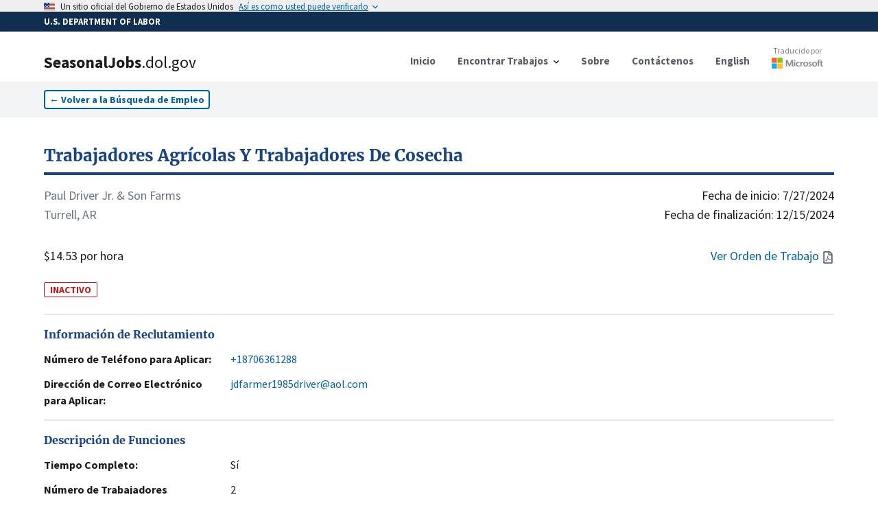

--- FILE ---
content_type: text/html; charset=utf-8
request_url: https://seasonaljobs.dol.gov/es/jobs/H-300-24149-041970
body_size: 11492
content:
<!DOCTYPE html><html lang="es"><head><meta charSet="utf-8"/><link rel="icon" href="/favicon.ico"/><meta name="viewport" content="initial-scale=1.0, width=device-width"/><script async="" language="javascript" id="_fed_an_ua_tag" src="https://dap.digitalgov.gov/Universal-Federated-Analytics-Min.js?agency=DOL&amp;subagency=SEASONALJOB&amp;yt=true"></script><title>Trabajadores Agrícolas Y Trabajadores De Cosecha<!-- --> | SeasonalJobs.dol.gov</title><meta name="description" content="Realizar tareas como, conducir, operar maquinaria agrícola para plantar, cultivar, cosechar y almacenar cultivos de granos. Conecte los implementos..."/><meta property="og:type" content="website"/><meta property="og:url" content="https://seasonaljobs.dol.gov"/><meta property="og:title" content="Trabajadores Agrícolas Y Trabajadores De Cosecha"/><meta property="og:description" content="INACTIVO - Realizar tareas como, conducir, operar maquinaria agrícola para plantar, cultivar, cosechar y almacenar cultivos de granos. Conecte los implementos..."/><meta property="og:image" content="https://seasonaljobs-og-image.vercel.app/api/og?title=Trabajadores%20Agr%C3%ADcolas%20Y%20Trabajadores%20De%20Cosecha&amp;description=INACTIVO%20-%20Realizar%20tareas%20como%2C%20conducir%2C%20operar%20maquinaria%20agr%C3%ADcola%20para%20plantar%2C%20cultivar%2C%20cosechar%20y%20almacenar%20cultivos%20de%20granos.%20Conecte%20los%20implementos..."/><meta property="twitter:card" content="summary_large_image"/><meta property="twitter:url" content="https://seasonaljobs.dol.gov"/><meta property="twitter:title" content="Trabajadores Agrícolas Y Trabajadores De Cosecha"/><meta property="twitter:description" content="INACTIVO - Realizar tareas como, conducir, operar maquinaria agrícola para plantar, cultivar, cosechar y almacenar cultivos de granos. Conecte los implementos..."/><meta property="twitter:image" content="https://seasonaljobs-og-image.vercel.app/api/og?title=Trabajadores%20Agr%C3%ADcolas%20Y%20Trabajadores%20De%20Cosecha&amp;description=INACTIVO%20-%20Realizar%20tareas%20como%2C%20conducir%2C%20operar%20maquinaria%20agr%C3%ADcola%20para%20plantar%2C%20cultivar%2C%20cosechar%20y%20almacenar%20cultivos%20de%20granos.%20Conecte%20los%20implementos..."/><meta name="next-head-count" content="16"/><link data-next-font="" rel="preconnect" href="/" crossorigin="anonymous"/><link rel="preload" href="/_next/static/css/39c442a3f105b134.css" as="style"/><link rel="stylesheet" href="/_next/static/css/39c442a3f105b134.css" data-n-g=""/><link rel="preload" href="/_next/static/css/de042fac3c5c658e.css" as="style"/><link rel="stylesheet" href="/_next/static/css/de042fac3c5c658e.css" data-n-p=""/><noscript data-n-css=""></noscript><script defer="" nomodule="" src="/_next/static/chunks/polyfills-42372ed130431b0a.js"></script><script src="/_next/static/chunks/webpack-3d5e9204335b7d6a.js" defer=""></script><script src="/_next/static/chunks/framework-ce6d72b781397883.js" defer=""></script><script src="/_next/static/chunks/main-03c6292be235676e.js" defer=""></script><script src="/_next/static/chunks/pages/_app-8600442881a38a30.js" defer=""></script><script src="/_next/static/chunks/75fc9c18-e642f0baf75a6b43.js" defer=""></script><script src="/_next/static/chunks/26770aaf-d20a0eeba66d7630.js" defer=""></script><script src="/_next/static/chunks/139-2c4fed88c2d16c77.js" defer=""></script><script src="/_next/static/chunks/857-a0d0fd9ddc516ab4.js" defer=""></script><script src="/_next/static/chunks/719-b9753172ae9f7b74.js" defer=""></script><script src="/_next/static/chunks/89-86d2ff8ae333fbb0.js" defer=""></script><script src="/_next/static/chunks/172-5ccd38f8b62b30d5.js" defer=""></script><script src="/_next/static/chunks/pages/jobs/%5Bcase_number%5D-96afa0060bbcc9b5.js" defer=""></script><script src="/_next/static/v1phmDA_hmdAvH8bVnDqp/_buildManifest.js" defer=""></script><script src="/_next/static/v1phmDA_hmdAvH8bVnDqp/_ssgManifest.js" defer=""></script></head><body><noscript><iframe src="https://www.googletagmanager.com/ns.html?id=GTM-MF49WPW" height="0" width="0" style="display:none;visibility:hidden"></iframe></noscript><div id="__next"><div><style id="antiClickjack">body{display:none !important;}</style></div><div><a id="skip-nav" class="usa-skipnav" href="#main-content">Saltar al contenido principal</a><a class="usa-skipnav text-dolBlue" href="#select-language">Saltar para seleccionar idioma</a><section class="usa-banner" aria-label="Official government website"><div class="usa-accordion"><header class="usa-banner__header" style="min-height:1rem;padding-bottom:0.1rem;padding-top:0.1rem"><div class="usa-banner__inner"><div class="grid-col-auto padding-top-2px"><span class="usa-banner__header-flag"><img alt="U.S. flag" loading="lazy" width="16" height="11" decoding="async" data-nimg="1" style="color:transparent;max-width:100%;height:auto" srcSet="/_next/image?url=%2F_next%2Fstatic%2Fmedia%2Fus_flag_small.1a51176f.png&amp;w=16&amp;q=75 1x, /_next/image?url=%2F_next%2Fstatic%2Fmedia%2Fus_flag_small.1a51176f.png&amp;w=32&amp;q=75 2x" src="/_next/image?url=%2F_next%2Fstatic%2Fmedia%2Fus_flag_small.1a51176f.png&amp;w=32&amp;q=75"/></span></div><div class="grid-col-fill tablet:grid-col-auto display-flex flex-align-center flex-justify"><p class="usa-banner__header-text">Un sitio oficial del Gobierno de Estados Unidos</p><p class="usa-banner__header-action" aria-hidden="true">Así es como usted puede verificarlo</p></div><button class="usa-accordion__button usa-banner__button" aria-expanded="false" aria-controls="gov-banner-default"><span class="usa-banner__button-text">Así es como usted puede verificarlo</span></button></div></header></div></section><div class="usa-banner-header" style="width:100%;background-color:#112e51;color:#ffffff;padding:5px 0 5px 0"><div class="usa-banner__inner" style="font-size:0.8rem;font-weight:bold">U.S. DEPARTMENT OF LABOR</div></div><div class="usa-overlay "></div><header data-testid="header" class="usa-header usa-header--basic bg-white border-dolFooterPrimary shadow"><div class="usa-nav-container"><div class="usa-navbar"><div class="usa-logo"><a href="/es"><div class="usa-logo" style="cursor:pointer"><em class="usa-logo__text"><h1><span style="font-weight:900">SeasonalJobs</span><span style="font-weight:400">.dol.gov</span></h1></em></div></a></div><button class="usa-menu-btn" data-testid="navMenuButton" type="button">Menú</button><button class="usa-menu-btn" data-testid="navMenuButton" type="button">English</button></div><nav class="usa-nav items-center" aria-label="Primary Navigation"><button class="usa-nav__close" data-testid="navCloseButton" aria-label="Close Navigation Menu" type="button"><svg xmlns="http://www.w3.org/2000/svg" width="1em" height="1em" viewBox="0 0 24 24" class="usa-icon usa-icon--size-3" focusable="false" role="img" aria-hidden="true"><path d="M19 6.41 17.59 5 12 10.59 6.41 5 5 6.41 10.59 12 5 17.59 6.41 19 12 13.41 17.59 19 19 17.59 13.41 12z"></path></svg></button><ul class="usa-nav__primary usa-accordion"><li class="usa-nav__primary-item"><a class="usa-nav__link" href="/es"><span>Inicio</span></a></li><li class="usa-nav__primary-item"><button data-testid="navDropDownButton" class="usa-accordion__button usa-nav__link" aria-expanded="false" aria-controls="jobSearchMenu" type="button"><span>Encontrar Trabajos</span></button><div><ul class="usa-nav__submenu" hidden="" id="jobSearchMenu"><li class="usa-nav__submenu-item"><a href="/es/jobs">Búsqueda de Trabajo</a></li><li class="usa-nav__submenu-item"><a href="/es/archive">Búsqueda Avanzada</a></li><li class="usa-nav__submenu-item"><a href="/es/reposted-jobs">Trabajos Republicados</a></li><li class="usa-nav__submenu-item"><a href="/es/about#how-to-apply">Cómo Aplicar</a></li><li class="usa-nav__submenu-item"><a href="/es/feeds">Fuentes de Datos</a></li></ul></div></li><li class="usa-nav__primary-item"><a class="usa-nav__link" href="/es/about"><span>Sobre</span></a></li><li class="usa-nav__primary-item"><a class="usa-nav__link" href="/es/contact"><span>Contáctenos</span></a></li><li class="usa-nav__primary-item"><a class="usa-nav__link" href="/jobs/H-300-24149-041970"><span>English</span></a></li><li class="usa-nav__primary-item"><a class="py-2" target="_blank" rel="noreferrer" href="http://aka.ms/MicrosoftTranslatorAttribution"><div class="opacity-90 hover:opacity-100 flex flex-col align-center items-center mt-8 md:-mt-3"><p style="color:#737373" class="text-xs font-normal">Traducido por</p><div class="relative mt-0.5" style="height:16px;width:75px"><img alt="Microsoft" loading="lazy" decoding="async" data-nimg="fill" style="position:absolute;height:100%;width:100%;left:0;top:0;right:0;bottom:0;color:transparent" sizes="100vw" srcSet="/_next/image?url=%2Flogo-msft.png&amp;w=640&amp;q=75 640w, /_next/image?url=%2Flogo-msft.png&amp;w=750&amp;q=75 750w, /_next/image?url=%2Flogo-msft.png&amp;w=828&amp;q=75 828w, /_next/image?url=%2Flogo-msft.png&amp;w=1080&amp;q=75 1080w, /_next/image?url=%2Flogo-msft.png&amp;w=1200&amp;q=75 1200w, /_next/image?url=%2Flogo-msft.png&amp;w=1920&amp;q=75 1920w, /_next/image?url=%2Flogo-msft.png&amp;w=2048&amp;q=75 2048w, /_next/image?url=%2Flogo-msft.png&amp;w=3840&amp;q=75 3840w" src="/_next/image?url=%2Flogo-msft.png&amp;w=3840&amp;q=75"/></div></div></a></li></ul></nav></div></header><div><nav class="bg-gray-100 py-3" aria-label="Back to Job Listings"><div class="grid-container"><button type="button" class="usa-button usa-button--outline bg-white text-sm px-2 py-1 ">←<!-- --> <!-- -->Volver a la Búsqueda de Empleo</button></div></nav><div id="job-detail" class="flex-shrink-0  transition-all grid-container pt-10 undefined"><script id="H-300-24149-041970" type="application/ld+json">{"@context":"https://schema.org/","@type":"JobPosting","title":"Trabajadores Agrícolas Y Trabajadores De Cosecha","description":"Realizar tareas como, conducir, operar maquinaria agrícola para plantar, cultivar, cosechar y almacenar cultivos de granos. Conecte los implementos agrícolas, como el arado, el disco y el taladro al tractor. Labrar el suelo: plantar y cultivar grano. Equipo de cosecha de remolque. Conducir, operar o utilizar los siguientes equipos y herramientas agrícolas: cosechadora autopropulsada, tractor 4x4, tractor de asistencia de rueda delantera, tractor de 2 wd, carretilla elevadora, telemanipulador, retroexcavadora, azada de orugas, grúa, carretilla elevadora, camión de combustible, camión de 1 tonelada, camión Bob de 2 toneladas, camioneta, ATV lado a lado, sembradora de aire, sembradora de doble fila, sembradora de una sola fila, taladro de 3 pt.,  cultivadores de campo, herramienta Kelley, llanura de tierra, buggy de tierra, arado de dique, rodillo, cortacésped, cuchilla de 3 pt., carro de grano, rollo de cono, arado de cincel, rallador múltiple, herramientas manuales misceláneas, pulverizadores Apache, tractores 8410, sistemas de guía Trimble, case combina 7120, remolques de tolva. Los trabajadores realizarán una variedad de tareas, como lubricar y reparar maquinaria agrícola y conducir camiones de granos para transportar cultivos a un elevador o área de almacenamiento. Manipulación de granos. Cultivo en hilera de soja, arroz, milo y maíz. \n","datePosted":"2024-06-06T00:00:00.000Z","jobStartDate":"2024-07-27T00:00:00.000Z","validThrough":"2024-12-15T00:00:00.000Z","identifier":{"@type":"PropertyValue","name":"Case Number","value":"H-300-24149-041970"},"employmentType":"TEMPORARY","hiringOrganization":{"@type":"Organization","name":"Paul Driver Jr. & Son Farms","email":"jdfarmer1985driver@aol.com","telephone":"+18706361288","url":"","location":"Turrell, ARKANSAS"},"jobLocation":{"@type":"Place","address":{"@type":"PostalAddress","streetAddress":"1 Rocket Drive","addressLocality":"Turrell","addressRegion":"ARKANSAS","postalCode":"72384","addressCountry":"US"}},"baseSalary":{"@type":"MonetaryAmount","currency":"USD","value":{"@type":"QuantitativeValue","minValue":14.53,"maxValue":0,"unitText":"HOUR"}}}</script><section class="flex flex-col flex-shrink-0 flex-1"><a href="/es/jobs/H-300-24149-041970"><h2 class="text-primary-dark hover:text-green-700 text-2xl font-bold font-serif border-b-4 rounded-6 border-primary-dark hover:border-green-700 pb-2 cursor-pointer">Trabajadores Agrícolas Y Trabajadores De Cosecha</h2></a><div class="flex flex-row flex-shrink-0  my-4 w-full text-lg"><div class="flex flex-col flex-shrink-0 flex-1 justify-between"><div class="mb-8"><p class="text-gray-500">Paul Driver Jr. &amp; Son Farms</p><p class="text-gray-500">Turrell, AR</p></div><p>$14.53 por hora</p></div><div class="flex flex-col flex-shrink-0 flex-1 text-right justify-between"><div class="flex flex-col flex-shrink-0"><time dateTime="7/27/2024">Fecha de inicio:<!-- --> <!-- -->7/27/2024</time><time dateTime="12/15/2024">Fecha de finalización:<!-- --> <!-- -->12/15/2024</time></div><div class="text-dolBlue flex flex-row justify-end items-center space-2"><a href="#" class="hover:underline"><span class="mr-1">Ver Orden de Trabajo</span><svg aria-hidden="true" data-prefix="far" data-icon="file-pdf" class="usa-icon" role="img" xmlns="http://www.w3.org/2000/svg" viewBox="0 0 384 512"><path fill="#5b616b" d="M369.9 97.9L286 14C277 5 264.8-.1 252.1-.1H48C21.5 0 0 21.5 0 48v416c0 26.521.5 48 48 48h288c26.5 0 48-21.5 48-48V131.9c0-12.7-5.1-25-14.1-34zM332.1 128H256V51.9l76.1 76.1zM48 464V48h160v104c0 13.3 10.7 24 24 24h104v288H48zm250.2-143.7c-12.2-12-47-8.7-64.4-6.5-17.2-10.5-28.7-25-36.8-46.3 3.9-16.1 10.1-40.6 5.4-56-4.2-26.2-37.8-23.6-42.6-5.9-4.4 16.1-.4 38.5 7 67.1-10 23.9-24.9 56-35.4 74.4-20 10.3-47 26.2-51 46.2-3.3 15.8 26 55.2 76.1-31.2 22.4-7.4 46.8-16.5 68.4-20.1 18.9 10.2 41 17 55.8 17 25.5 0 28-28.2 17.5-38.7zm-198.1 77.8c5.1-13.7 24.5-29.5 30.4-35-19 30.3-30.4 35.7-30.4 35zm81.6-190.6c7.4 0 6.7 32.1 1.8 40.8-4.4-13.9-4.3-40.8-1.8-40.8zm-24.4 136.6c9.7-16.9 18-37 24.7-54.7 8.3 15.1 18.9 27.2 30.1 35.5-20.84.3-38.9 13.1-54.8 19.2zm131.6-5s-5 6-37.3-7.8c35.1-2.6 40.9 5.4 37.3 7.8z"></path></svg></a></div></div></div><span class="w-min text-sm text-red-700 border-red-700 border font-bold rounded-sm px-2 mt-2">INACTIVO</span><br/><address><section id="jobDetailSection_" class="border-t-2 border-gray-200 py-4 "><h2 class="text-primary-dark font-bold font-serif">Información de Reclutamiento</h2><dl class="mt-3 flex flex-col space-y-3"><div class="flex flex-col flex-shrink-0 xl:flex-row xl:space-x-4 "><dt class="flex-none font-bold w-64">Número de Teléfono para Aplicar:</dt><dd class="flex flex-1  max-w-prose "><a href="tel:+18706361288" class="text-dolBlue hover:underline">+18706361288</a></dd></div><div class="flex flex-col flex-shrink-0 xl:flex-row xl:space-x-4 "><dt class="flex-none font-bold w-64">Dirección de Correo Electrónico para Aplicar:</dt><dd class="flex flex-1  max-w-prose "><a href="mailto:jdfarmer1985driver@aol.com" class="text-dolBlue hover:underline">jdfarmer1985driver@aol.com</a></dd></div></dl></section></address><section id="jobDetailSection_" class="border-t-2 border-gray-200 py-4 "><h2 class="text-primary-dark font-bold font-serif">Descripción de Funciones</h2><dl class="mt-3 flex flex-col space-y-3"><div class="flex flex-col flex-shrink-0 xl:flex-row xl:space-x-4 "><dt class="flex-none font-bold w-64">Tiempo Completo:</dt><dd class="flex flex-1  max-w-prose ">Sí</dd></div><div class="flex flex-col flex-shrink-0 xl:flex-row xl:space-x-4 "><dt class="flex-none font-bold w-64">Número de Trabajadores Solicitados:</dt><dd class="flex flex-1  max-w-prose ">2</dd></div><div class="flex flex-col flex-shrink-0 xl:flex-row xl:space-x-4 "><dt class="flex-none font-bold w-64">Deberes Laborales:</dt><dd class="flex flex-1  max-w-prose ">Realizar tareas como, conducir, operar maquinaria agrícola para plantar, cultivar, cosechar y almacenar cultivos de granos. Conecte los implementos agrícolas, como el arado, el disco y el taladro al tractor. Labrar el suelo: plantar y cultivar grano. Equipo de cosecha de remolque. Conducir, operar o utilizar los siguientes equipos y herramientas agrícolas: cosechadora autopropulsada, tractor 4x4, tractor de asistencia de rueda delantera, tractor de 2 wd, carretilla elevadora, telemanipulador, retroexcavadora, azada de orugas, grúa, carretilla elevadora, camión de combustible, camión de 1 tonelada, camión Bob de 2 toneladas, camioneta, ATV lado a lado, sembradora de aire, sembradora de doble fila, sembradora de una sola fila, taladro de 3 pt.,  cultivadores de campo, herramienta Kelley, llanura de tierra, buggy de tierra, arado de dique, rodillo, cortacésped, cuchilla de 3 pt., carro de grano, rollo de cono, arado de cincel, rallador múltiple, herramientas manuales misceláneas, pulverizadores Apache, tractores 8410, sistemas de guía Trimble, case combina 7120, remolques de tolva. Los trabajadores realizarán una variedad de tareas, como lubricar y reparar maquinaria agrícola y conducir camiones de granos para transportar cultivos a un elevador o área de almacenamiento. Manipulación de granos. Cultivo en hilera de soja, arroz, milo y maíz. 
</dd></div><div class="flex flex-col flex-shrink-0 xl:flex-row xl:space-x-4 "><dt class="flex-none font-bold w-64">Clasificación de Puestos de Trabajo:</dt><dd class="flex flex-1  max-w-prose ">45-2092.00 - Farmworkers and Laborers, Crop, Nursery, and Greenhouse</dd></div></dl></section><div class="usa-alert usa-alert--info usa-alert--slim mb-6" data-testid="alert"><div class="usa-alert__body"><p class="usa-alert__text">La clasificación y descripción del trabajo / industria incluye información general sobre el puesto de ONET / OES y el Sistema de Clasificación de la Industria de América del Norte. Revise los deberes de trabajo y la orden de trabajo para obtener más información.</p></div></div><section id="jobDetailSection_" class="border-t-2 border-gray-200 py-4 "><h2 class="text-primary-dark font-bold font-serif">Requisitos del Trabajo</h2><dl class="mt-3 flex flex-col space-y-3"><div class="flex flex-col flex-shrink-0 xl:flex-row xl:space-x-4 "><dt class="flex-none font-bold w-64">Experiencia Necesaria:</dt><dd class="flex flex-1  max-w-prose ">Sí</dd></div><div class="flex flex-col flex-shrink-0 xl:flex-row xl:space-x-4 "><dt class="flex-none font-bold w-64">Meses de Experiencia Necesaria:</dt><dd class="flex flex-1  max-w-prose ">3</dd></div><div class="flex flex-col flex-shrink-0 xl:flex-row xl:space-x-4 "><dt class="flex-none font-bold w-64">Requisitos Especiales:</dt><dd class="flex flex-1  max-w-prose ">Véase la adición C</dd></div><div class="flex flex-col flex-shrink-0 xl:flex-row xl:space-x-4 "><dt class="flex-none font-bold w-64">Número de Horas por Semana:</dt><dd class="flex flex-1  max-w-prose ">70</dd></div><div class="flex flex-col flex-shrink-0 xl:flex-row xl:space-x-4 "><dt class="flex-none font-bold w-64">Horario de Trabajo (Hora de Inicio/Finalización):</dt><dd class="flex flex-1  max-w-prose ">7:00 A.M. - 5:00 P.M.</dd></div></dl></section><section id="jobDetailSection_" class="border-t-2 border-gray-200 py-4 "><h2 class="text-primary-dark font-bold font-serif">Información del Empleador</h2><dl class="mt-3 flex flex-col space-y-3"><div class="flex flex-col flex-shrink-0 xl:flex-row xl:space-x-4 "><dt class="flex-none font-bold w-64">Nombre de la Empresa:</dt><dd class="flex flex-1  max-w-prose ">Paul Driver Jr. &amp; Son Farms</dd></div><div class="flex flex-col flex-shrink-0 xl:flex-row xl:space-x-4 "><dt class="flex-none font-bold w-64">Localización:</dt><dd class="flex flex-1  max-w-prose ">Turrell, AR 72384</dd></div></dl></section><section id="jobDetailSection_" class="border-t-2 border-gray-200 py-4 "><h2 class="text-primary-dark font-bold font-serif">Lugar de Trabajo</h2><dl class="mt-3 flex flex-col space-y-3"><div class="flex flex-col flex-shrink-0 xl:flex-row xl:space-x-4 "><dt class="flex-none font-bold w-64">Dirección:</dt><dd class="flex flex-1  max-w-prose "><div class="w-full"><address>1 Rocket Drive, Turrell, AR 72384</address><div><div class="w-full h-60 border-2 border-gray-200 my-3"></div></div></div></dd></div></dl></section><section id="jobDetailSection_jobDetails" class="border-t-2 border-gray-200 py-4 "><h2 class="text-primary-dark font-bold font-serif">Detalles de la Orden de Trabajo</h2><dl class="mt-3 flex flex-col space-y-3"><div class="flex flex-col flex-shrink-0 xl:flex-row xl:space-x-4 "><dt class="flex-none font-bold w-64">Número de Caso de ETA:</dt><dd class="flex flex-1  max-w-prose ">H-300-24149-041970</dd></div><div class="flex flex-col flex-shrink-0 xl:flex-row xl:space-x-4 "><dt class="flex-none font-bold w-64">Múltiples Sitios de Trabajo:</dt><dd class="flex flex-1  max-w-prose ">No</dd></div><div class="flex flex-col flex-shrink-0 xl:flex-row xl:space-x-4 "><dt class="flex-none font-bold w-64">Fecha de Publicación:</dt><dd class="flex flex-1  max-w-prose ">6/6/2024</dd></div><div class="flex flex-col flex-shrink-0 xl:flex-row xl:space-x-4 "><dt class="flex-none font-bold w-64">Oferta de tarifa por pieza</dt><dd class="flex flex-1  max-w-prose ">$0.00</dd></div></dl></section><section id="jobDetailSection_" class="border-t-2 border-gray-200 py-4 "><h2 class="text-primary-dark font-bold font-serif">Compartir</h2><dl class="mt-3 flex flex-col space-y-3"></dl><div class="flex flex-row space-x-2 items-end"><input title="Link to case number H-300-24149-041970" readonly="" aria-disabled="true" class="usa-input" contenteditable="false" autoComplete="off"/><button type="button" class="usa-button w-auto flex flex-row space-x-1 items-center py-2.5 bg-gray-200 hover:bg-gray-300 text-sm text-gray-800"><span>Copiar</span><svg xmlns="http://www.w3.org/2000/svg" class="h-5 w-5" fill="none" viewBox="0 0 24 24" stroke="currentColor"><path stroke-linecap="round" stroke-linejoin="round" stroke-width="2" d="M8 5H6a2 2 0 00-2 2v12a2 2 0 002 2h10a2 2 0 002-2v-1M8 5a2 2 0 002 2h2a2 2 0 002-2M8 5a2 2 0 012-2h2a2 2 0 012 2m0 0h2a2 2 0 012 2v3m2 4H10m0 0l3-3m-3 3l3 3"></path></svg></button></div><div class="py-10"></div></section></section></div></div><div class="placeholder" style="width:100%;height:600px"></div></div></div><script id="__NEXT_DATA__" type="application/json">{"props":{"pageProps":{"messages":{"FindJobs":{"Search":{"label":"Buscar","helper":"Por Ocupación, Cargo, Industria, Nombre del Empleador, Número de Caso","error_fetch":"No se pudieron obtener sugerencias de búsqueda. Intenta refrescar.","suggestions_available":"sugerencias de búsqueda disponibles"},"button":"Buscar","heading":"Encontrar Trabajos","Location":{"label":"Localización","helper":"Por Ciudad, Estado o Código Postal","select":"- Seleccionar -","error_fetch":"No se pudieron obtener sugerencias de ubicación. Intenta refrescar.","suggestions_available":"sugerencias de búsqueda disponibles"}},"JobListing":{"back":"Volver a la Búsqueda de Empleo","Share":{"copy":"Copiar","title":"Compartir","copied":"Copiado","click_to_copy":"Haga clic para copiar el enlace"},"Worksite":{"title":"Lugar de Trabajo","address":"Dirección:"},"InfoAlert":{"title":"Renuncia","description":"La clasificación y descripción del trabajo / industria incluye información general sobre el puesto de ONET / OES y el Sistema de Clasificación de la Industria de América del Norte. Revise los deberes de trabajo y la orden de trabajo para obtener más información."},"Recruitment":{"web":"Dirección Web para Aplicar:","email":"Dirección de Correo Electrónico para Aplicar:","title":"Información de Reclutamiento","extension":"Extensión","telephone":"Número de Teléfono para Aplicar:"},"JobDescription":{"title":"Descripción de Funciones","full_time":"Tiempo Completo:","job_duties":"Deberes Laborales:","number_of_workers":"Número de Trabajadores Solicitados:","job_classification":"Clasificación de Puestos de Trabajo:"},"view_job_order":"Ver Orden de Trabajo","JobOrderDetails":{"title":"Detalles de la Orden de Trabajo","eta_case":"Número de Caso de ETA:","piece_rate":"Oferta de tarifa por pieza","date_posted":"Fecha de Publicación:","additional_wage":"Información Salarial Adicional:","piece_rate_units":"Unidades de tarifa por pieza / Tarifa por hora estimada","multiple_worksites":"Múltiples Sitios de Trabajo:","overtime_available":"¿Está disponible el pago de horas extras?","special_pay_add_info":"Información adicional sobre pago especial/tarifa(s) por hora estimada","productivity_standards":"¿Existen estándares mínimos de productividad que serán requeridos?"},"JobRequirements":{"title":"Requisitos del Trabajo","work_schedule":"Horario de Trabajo (Hora de Inicio/Finalización):","months_required":"Meses de Experiencia Necesaria:","number_of_hours":"Número de Horas por Semana:","experience_required":"Experiencia Necesaria:","special_requirements":"Requisitos Especiales:"},"EmployerInformation":{"title":"Información del Empleador","location":"Localización:","telephone":"Número de Teléfono:","trade_name":"Nombre Comercial/Hacer Negocios Como:","company_name":"Nombre de la Empresa:"},"awaiting_translation":"A LA ESPERA DE TRADUCCIÓN","job_order_not_available":"Orden de Trabajo No Disponible","additional_job_order_details":"Para obtener información más detallada sobre la compensación, incluida la tarifa por pieza aplicable, el pago especial y la información sobre horas extra, haga clic en la opción \"Ver orden de trabajo\" o consulte la sección Detalles de la orden de trabajo a continuación.","additional_job_order_details_link":"Ver detalles salariales adicionales"},"NotFoundCase":{"link":"/jobs","meta":{"title":"Caso no encontrado","description":"El enlace para este caso puede estar dañado o la página puede haber sido eliminada."},"oops":"¡Vaya, este caso no se encontró!","text":"Es posible que el enlace esté dañado o que la página se haya eliminado. \nPóngase en contacto con nosotros con este número de caso para obtener más ayuda.","link_text":"Encontrar Trabajo"}},"listing":{"@search.score":17.635809,"case_id":"24063456","case_status":"Determination Issued - Certification (Expired)","active":false,"document_available":true,"case_number":"H-300-24149-041970","job_order_id":null,"crop":"Milo","job_title":"Farmworker and Harvest Laborers","job_title_es":"Trabajadores agrícolas y trabajadores de cosecha","job_duties":"Perform duties like, drive, operate farm machinery to plant, cultivate, harvest, and store grain crops. Attach farm implements, such as plow, disc and drill to tractor. Till soil: plant and cultivate grain. Tow harvesting equipment. Drive, operate or use the following farming equipment and tools: self ?propelled combine, 4x4 Tractor, Front wheel assist tractor, 2 wd tractor, forklift, Tele handler, backhoe, track hoe, crane, lift truck, fuel truck, 1 ton truck, 2 ton Bob truck, pickup truck, ATV side by side, air seeder, twin row planter, single row planter, 3 pt. drill, field cultivators, Kelley tool, land plain, dirt buggy, dike plow, roller, mower, 3 pt. blade, grain cart, roll a cone, chisel plow, multi grater, misc. hand tools, Apache Sprayers, 8410 tractors, Trimble Guidance systems, Case combines 7120, Hopper Trailers. Workers will perform a variety of duties such as lubricating and repairing farm machinery and driving grain trucks to transport crops to elevator or storage area. Grain handling. Row Crop farming of Soybeans, Rice, Milo, and corn. \n","job_duties_es":"Realizar tareas como, conducir, operar maquinaria agrícola para plantar, cultivar, cosechar y almacenar cultivos de granos. Conecte los implementos agrícolas, como el arado, el disco y el taladro al tractor. Labrar el suelo: plantar y cultivar grano. Equipo de cosecha de remolque. Conducir, operar o utilizar los siguientes equipos y herramientas agrícolas: cosechadora autopropulsada, tractor 4x4, tractor de asistencia de rueda delantera, tractor de 2 wd, carretilla elevadora, telemanipulador, retroexcavadora, azada de orugas, grúa, carretilla elevadora, camión de combustible, camión de 1 tonelada, camión Bob de 2 toneladas, camioneta, ATV lado a lado, sembradora de aire, sembradora de doble fila, sembradora de una sola fila, taladro de 3 pt.,  cultivadores de campo, herramienta Kelley, llanura de tierra, buggy de tierra, arado de dique, rodillo, cortacésped, cuchilla de 3 pt., carro de grano, rollo de cono, arado de cincel, rallador múltiple, herramientas manuales misceláneas, pulverizadores Apache, tractores 8410, sistemas de guía Trimble, case combina 7120, remolques de tolva. Los trabajadores realizarán una variedad de tareas, como lubricar y reparar maquinaria agrícola y conducir camiones de granos para transportar cultivos a un elevador o área de almacenamiento. Manipulación de granos. Cultivo en hilera de soja, arroz, milo y maíz. \n","work_hour_num_basic":70,"total_positions":2,"basic_rate_to":0,"basic_rate_from":14.53,"overtime_rate_to":0,"overtime_rate_from":0,"full_time":true,"hourly_work_schedule_am":"7:00 A.M.","hourly_work_schedule_pm":"5:00 P.M.","begin_date":"2024-07-27T00:00:00Z","end_date":"2024-12-15T00:00:00Z","emp_experience_reqd":true,"emp_exp_num_months":3,"special_req":"See Addendum C","special_req_es":"Véase la adición C","training_req":false,"num_months_training":0,"education_level":"None","name_reqd_training":null,"pay_range_desc":"Hour","employer_business_name":"Paul Driver Jr. \u0026 Son Farms","employer_trade_name":null,"employer_city":"Turrell","employer_state":"ARKANSAS","employer_zip":"72384","employer_phone":"+18706361288","employer_phone_ext":null,"employer_email":"jdfarmer1985driver@aol.com","naic_id":"11121","naic_description":null,"visa_class":"H-2A","worksite_locations":false,"worksite_address":"1 Rocket Drive","add_wage_info":null,"add_wage_info_es":null,"worksite_address_alt":null,"worksite_city":"Turrell","worksite_state":"ARKANSAS","worksite_zip":"72384","accepted_date":"2024-06-06T00:00:00Z","affirmed_date":"1970-01-01T00:00:00Z","soc_code_id":"45-2092.00","soc_title":"Farmworkers and Laborers, Crop, Nursery, and Greenhouse","soc_description":null,"coord":{"type":"Point","coordinates":[-90.26349,35.377457],"crs":{"type":"name","properties":{"name":"EPSG:4326"}}},"job_order_exists":true,"apply_email":"jdfarmer1985driver@aol.com","apply_phone":"+18706361288","apply_url":"N/A","oflc_cms":true,"popularity":435,"display":true,"eventId":29266042,"dhTimestamp":"2025-09-20T14:47:11.119Z","apply_extension":"N/A","active_date":"2024-10-05T12:00:00Z","accepted_date_time":"2024-06-06T17:27:57Z","job_piece_rate":0,"add_special_pay_info":null,"add_special_pay_info_es":null,"is_overtime_available":false,"min_productivity":false,"formVersionId":2},"title":"Trabajadores Agrícolas Y Trabajadores De Cosecha","description":"Realizar tareas como, conducir, operar maquinaria agrícola para plantar, cultivar, cosechar y almacenar cultivos de granos. Conecte los implementos...","active":false,"notFound":false,"azureMapsKey":"9pa07POoakTx7FA1C7B9rrPXH4JRwwJG8KGwlOMpOh7xgQegr98PJQQJ99BEACYeBjFeNexLAAAgAZMP2Igy"},"messages":{"Shared":{"no":"No","yes":"Sí","yup":{"mixed":{"required":"Este campo es obligatorio"},"string":{"max":"Este campo debe tener como máximo ${max} caracteres","min":"Este campo debe tener al menos ${min} caracteres","email":"Proporcione un correo electrónico válido"}},"Alerts":{"sub_success":"Su suscripción se ha creado correctamente! En breve se enviará un correo electrónico para confirmar su suscripción.","sub_general_err":"Se ha producido un error al crear la suscripción. Cierre e inténtelo de nuevo. Si el problema persiste, utilice la página Contacto.","sub_duplicate_err":"Una suscripción con estos términos de búsqueda para esta dirección de correo electrónico ya está activa.","sub_recaptcha_err":"Se ha producido un error durante reCAPTCHA. Cierre e inténtelo de nuevo.","sub_maxperemail_err":"Ha alcanzado el número máximo de suscripciones activas para esta dirección de correo electrónico. Si desea crear nuevas suscripciones, primero deberá cancelar la suscripción de una o más suscripciones existentes utilizando el enlace para cancelar la suscripción en el correo electrónico."},"Banner":{"body":"Desde el viernes 19 de septiembre entre las 7 PM hora del Este y el domingo 21 de septiembre hasta las 11 PM hora del Este, el Departamento de Trabajo de EE. UU. llevará a cabo mantenimiento del sistema en Trabajo Estacional. Los usuarios pueden no poder acceder a Trabajo Estacional durante este tiempo. Pedimos disculpas de antemano por cualquier inconveniente que esto pueda causar y agradecemos su paciencia.","color":"yellow-500","title":"Mantenimiento programado","display":"false"},"Footer":{"OFLC":{"title":"Office of Foreign Labor Certification","contact_us":"Contacto DOL","description":"Una oficina dentro de la Administración de Empleo y Formación (ETA)"},"Column1":{"title":"Gobierno Federal","link1_url":"https://www.uscis.gov/es","link2_url":"https://www.state.gov/","link3_url":"https://www.justice.gov/crt/immigrant-and-employee-rights-section","link4_url":"https://www.whitehouse.gov/es/","link5_url":"https://www.usa.gov/espanol/","link1_text":"USCIS / Servicios de ciudadanía e inmigración de EE. UU.","link2_text":"Departamento de Estado de EE. UU. (en inglés)","link3_text":"Derechos de inmigrantes y empleados del DOJ (en inglés)","link4_text":"La Casa Blanca","link5_text":"USA.gov"},"Column2":{"title":"Departamento de Trabajo","link1_url":"https://www.dol.gov/general/aboutdol","link2_url":"https://www.foreignlaborcert.doleta.gov/","link3_url":"https://www.dol.gov/whd/","link4_url":"https://www.oig.dol.gov/","link5_url":"https://www.dol.gov/agencies/oasam/centers-offices/civil-rights-center/resports/notification-and-federal-employee-antidiscrimination-retaliation-act-of-2002","link6_url":"https://public.govdelivery.com/accounts/USDOL/subscriber/new?topic_id=USDOL_167","link7_url":"https://www.dol.gov/general/siteindex","link1_text":"Acerca de DOL (en inglés)","link2_text":"OFLC / Oficina de Certificación Laboral Extranjera (en inglés)","link3_text":"División de horas y salarios (en inglés)","link4_text":"Oficina del Inspector General (en inglés)","link5_text":"Ley Federal \"NO FEAR\" (en inglés)","link6_text":"Suscríbase al boletín DOL (en inglés)","link7_text":"Índice de la A a la Z (en inglés)"},"Column3":{"title":"Acerca de este sitio","link1_url":"https://www.dol.gov/general/foia","link2_url":"https://www.dol.gov/general/disclaim","link3_url":"https://www.dol.gov/general/aboutdol/website-policies","link4_url":"https://www.dol.gov/general/aboutdol/file-formats","link5_url":"https://www.dol.gov/general/aboutdol/accessibility","link1_text":"Ley de Libertad de Información (en inglés)","link2_text":"Exenciones de responsabilidad (en inglés)","link3_text":"Avisos importantes del sitio web (en inglés)","link4_text":"Complementos utilizados en DOL.gov (en inglés)","link5_text":"Declaración de accesibilidad (en inglés)"},"MoreDOL":{"privacy_url":"https://www.dol.gov/general/privacynotice","privacy_text":"Declaración de privacidad y seguridad (en inglés)","copyright_url":"https://www.dol.gov/general/aboutdol/copyright","copyright_text":"Política de derechos de autor (en inglés)"},"back_to_top":"Volver Arriba","select_a_language":"Selecciona un idioma"},"Header":{"MainMenu":{"home":"Inicio","menu":"Menú","about":"Sobre","feeds":"Fuentes de Datos","find_jobs":"Encontrar Trabajos","switch_to":"English","contact_us":"Contáctenos","job_search":"Búsqueda de Trabajo","how_to_apply":"Cómo Aplicar","reposted_jobs":"Trabajos Republicados","advanced_search":"Búsqueda Avanzada"},"SkipLinks":{"skip_main_content":"Saltar al contenido principal","skip_select_language":"Saltar para seleccionar idioma"},"OfficialBanner":{"lock":"Candado","a_gov":"Un sitio web \u003cstrong\u003e.gov\u003c/strong\u003e pertenece a una organización oficial del Gobierno de Estados Unidos.","a_lock":"Un \u003cstrong\u003ecandado\u003c/strong\u003e","a_locked":"Candado","or_https":"o \u003cstrong\u003ehttps://\u003c/strong\u003e significa que usted se conectó de forma segura a un sitio web .gov. Comparta información sensible sólo en sitios web oficiales y seguros.","heres_how":"Así es como usted puede verificarlo","secure_gov":" Los sitios web seguros .gov usan HTTPS ","an_official":"Un sitio oficial del Gobierno de Estados Unidos","official_websites":" Los sitios web oficiales usan .gov "}},"active":"ACTIVO","submit":"Enviar","loading":"Carga...","NotFound":{"link":"/","meta":{"title":"Página no encontrada","description":"Es posible que el enlace esté dañado o que la página se haya eliminado."},"oops":"¡Vaya, esta página no fue encontrada!","text":"Es posible que el enlace esté dañado o que la página se haya eliminado.","link_text":"Ir a la página de inicio"},"end_date":"Fecha de finalización:","inactive":"INACTIVO","pay_hour":"{pay} por hora","pay_week":"{pay} por semana","pay_year":"{pay} por año","pay_month":"{pay} por mes","begin_date":"Fecha de inicio:","illegal_char":"Estos caracteres no permitidos:","pay_bi-weekly":"{pay} quincena","translated_by":"Traducido por","pay_piece_rate":"{pay} por tarifa por pieza","error_case_link":"/jobs","error_case_oops":"¡Vaya, este caso no se encontró!","error_case_text":"Es posible que el enlace esté dañado o que la página se haya eliminado. \n\u003ccontact\u003ePóngase en contacto con nosotros con este número de caso\u003c/contact\u003e para obtener más ayuda.","current_location":"Ubicación Actual","error_fetch_jobs":"Se ha producido un error al buscar los trabajos más recientes. Intente actualizar la página. Si el problema persiste, \u003ccontact\u003econtáctenos\u003c/contact\u003e.","recaptchaDisclaimer":"Este sitio está protegido por reCAPTCHA y se aplican la \u003ca\u003ePolítica de Privacidad\u003c/a\u003e y las \u003cb\u003eCondiciones de Servicio\u003c/b\u003e de Google.","error_case_link_text":"Encontrar trabajo"}},"__N_SSP":true},"page":"/jobs/[case_number]","query":{"case_number":"H-300-24149-041970"},"buildId":"v1phmDA_hmdAvH8bVnDqp","runtimeConfig":{"env":"oflc-prod","currentDomain":"https://seasonaljobs.dol.gov","domain":"https://api.seasonaljobs.dol.gov","azureMapsKey":"9pa07POoakTx7FA1C7B9rrPXH4JRwwJG8KGwlOMpOh7xgQegr98PJQQJ99BEACYeBjFeNexLAAAgAZMP2Igy","recaptchaSiteKey":"6Le_MCIsAAAAAGQQiSSbL7T0bgFf4WkUqa0AD4TC","subscription_toggle":"true","fromEmailAddress":"donotreply.flag@mail.dol.gov","toEmailAddressContact":"seasonaljobswebsiteinquiries@dol.gov","useSmtp":"false","smtp_host":"smtp.dol.gov","smtp_port":"25","smtp_secure":"false","smtp_user":"donotreply@dol.gov"},"isFallback":false,"isExperimentalCompile":false,"gssp":true,"appGip":true,"locale":"es","locales":["en","es"],"defaultLocale":"en","scriptLoader":[]}</script></body></html>